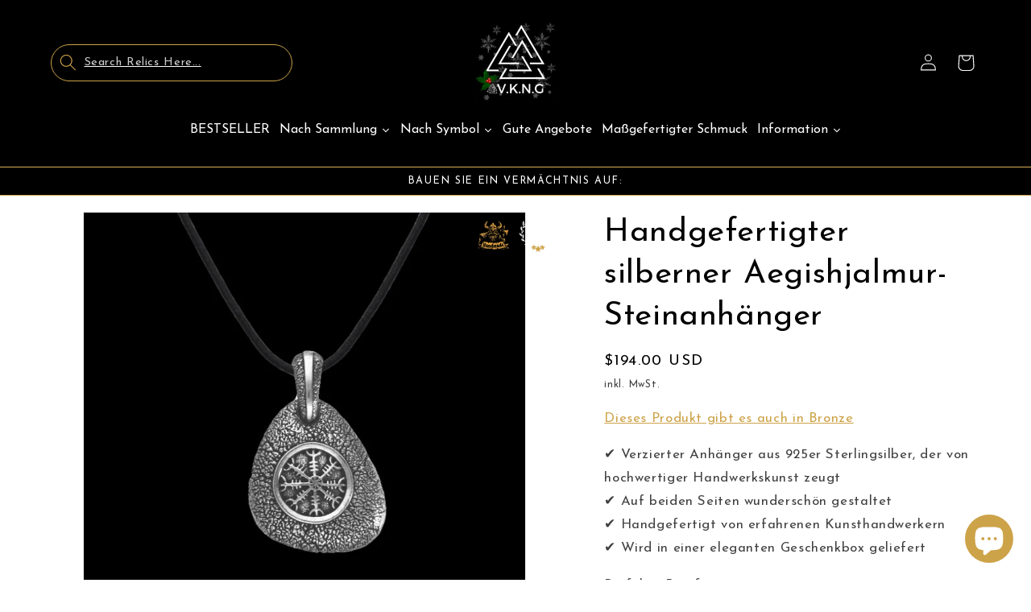

--- FILE ---
content_type: text/javascript; charset=utf-8
request_url: https://www.vkngjewelry.com/de/products/silver-aegishjalmur-stone-pendant.js
body_size: 1027
content:
{"id":1797416058946,"title":"Handgefertigter silberner Aegishjalmur-Steinanhänger","handle":"silver-aegishjalmur-stone-pendant","description":"\u003ch2\u003eSilberner Aegishjalmur-Steinanhänger\u003c\/h2\u003e\n\u003cp\u003e \u003c\/p\u003e\n\u003cp\u003e\u003ca title=\"aegishjalmur-stone-pendant\" href=\"https:\/\/www.vkngjewelry.com\/collections\/classic\/products\/aegishjalmur-stone-pendant\" target=\"_blank\"\u003eDieses Produkt gibt es auch in Bronze\u003c\/a\u003e\u003c\/p\u003e\n\u003cdiv\u003e\u003cspan data-mce-fragment=\"1\"\u003e💎Ornamentaler Anhänger aus hochwertigem 925er Sterlingsilber \u003c\/span\u003e\u003c\/div\u003e\n\u003cdiv\u003e\u003cspan data-mce-fragment=\"1\"\u003e💎Beide Seiten gestaltet\u003c\/span\u003e\u003c\/div\u003e\n\u003cdiv\u003e\u003cspan data-mce-fragment=\"1\"\u003e💎Handgefertigt von erfahrenen Handwerkern\u003c\/span\u003e\u003c\/div\u003e\n\u003cdiv\u003e\u003cspan data-mce-fragment=\"1\"\u003e💎Geliefert in einer hübschen Geschenkbox\u003c\/span\u003e\u003c\/div\u003e\n\u003cdiv\u003e\u003cspan data-mce-fragment=\"1\"\u003e💎Loch 2,5 mm\u003c\/span\u003e\u003c\/div\u003e\n\u003cdiv\u003e\u003cbr\u003e\u003c\/div\u003e\n\u003cdiv\u003e\n\u003cp data-mce-fragment=\"1\"\u003e\u003cstrong data-mce-fragment=\"1\"\u003ePerfekte Passform mit:\u003c\/strong\u003e\u003c\/p\u003e\n\u003cdiv data-en-clipboard=\"true\" data-pm-slice=\"1 1 []\"\u003e\n\u003cspan\u003e➡ Echtes Lederband: \u003c\/span\u003e\u003ca rev=\"en_rl_none\" href=\"https:\/\/www.vkngjewelry.com\/collections\/classic\/products\/genuine-leather-cord\" title=\"leather cord for pendant vkngjewelry\"\u003e\u003cspan\u003eHier\u003c\/span\u003e\u003c\/a\u003e\n\u003c\/div\u003e\n\u003cdiv data-en-clipboard=\"true\" data-pm-slice=\"1 1 []\"\u003e\u003cbr\u003e\u003c\/div\u003e\n\u003cp data-mce-fragment=\"1\"\u003e➡Feine Sterling Silberkette:\u003cspan data-mce-fragment=\"1\"\u003e \u003c\/span\u003e\u003ca title=\"sterling-silver-fine-chain-mail\" href=\"https:\/\/www.vkngjewelry.com\/products\/sterling-silver-fine-chain-mail\" data-mce-fragment=\"1\" data-mce-href=\"https:\/\/www.vkngjewelry.com\/products\/sterling-silver-fine-chain-mail\" target=\"_blank\"\u003eHier\u003c\/a\u003e\u003c\/p\u003e\n\u003cdiv style=\"text-align: center;\" data-mce-style=\"text-align: center;\"\u003e\u003cspan style=\"text-decoration: underline;\" data-mce-style=\"text-decoration: underline;\"\u003e\u003cstrong data-mce-fragment=\"1\"\u003eWas stellt dieser Schmuck dar?\u003c\/strong\u003e\u003c\/span\u003e\u003c\/div\u003e\n\u003cbr\u003e\n\u003c\/div\u003e\n\u003cp\u003eDer Helm der Ehrfurcht ist eines der auffälligsten Wikingersymbole. Es bedeutet Schutz, man sieht die acht Arme, die von einem zentralen Punkt ausgehen, als ob ihre Hauptaufgabe darin bestünde, die Mitte zu schützen.\u003c\/p\u003e\n\u003cp\u003eWenn ein Wikinger dies bei sich trug, sei es in Form von Schmuck oder als Tätowierung, wusste er, dass er vor allem, was ihm das Leben entgegenwarf, geschützt war.\u003c\/p\u003e\n\u003cp\u003eMit diesem aus Stein gefertigten Anhänger können Sie sich vor den Dingen schützen, mit denen Sie in Ihrem modernen Leben zu kämpfen haben.\u003c\/p\u003e\n\u003cp\u003eNutzen Sie die alten Methoden der Nordmänner, um Ihnen in diesen schwierigen Zeiten zu helfen. Der Helm der Ehrfurcht steht hinter dir. \u003c\/p\u003e\n\u003chr noshade width=\"300\" size=\"3\" align=\"center\"\u003e\n\u003cp\u003e\u003cstrong data-mce-fragment=\"1\"\u003eFarbe\u003c\/strong\u003e : Silber   \u003cstrong data-mce-fragment=\"1\"\u003eGewicht\u003c\/strong\u003e : 0,85 Unzen oder 24,0 g   \u003cstrong data-mce-fragment=\"1\"\u003eGröße : \u003c\/strong\u003e1,22\" x 0,91\" oder 3,7cm x 2,3cm\u003c\/p\u003e\n\u003cp\u003e\u003cstrong\u003eMaterialien:\u003c\/strong\u003e\u003cem\u003e\u003cspan\u003e \u003c\/span\u003e925er Sterling Silber\u003c\/em\u003e\u003c\/p\u003e\n\u003cp\u003eHergestellt in der Ukraine\u003c\/p\u003e\n\u003cdiv data-extension-version=\"1.0.4\" id=\"ConnectiveDocSignExtentionInstalled\"\u003e\u003c\/div\u003e","published_at":"2019-03-27T09:52:08+01:00","created_at":"2019-03-27T09:54:55+01:00","vendor":"vkngjewelry","type":"Während","tags":["80-150","aegishjalmr","alexander","dhl","handmade","Helm Of Awe","made on demand","necklace","necklaces","premium-line","silver","stone","Viking"],"price":19400,"price_min":19400,"price_max":19400,"available":true,"price_varies":false,"compare_at_price":19400,"compare_at_price_min":19400,"compare_at_price_max":19400,"compare_at_price_varies":false,"variants":[{"id":32446491885634,"title":"Anhänger + echte Lederschnur (Geschenk)","option1":"Anhänger + echte Lederschnur (Geschenk)","option2":null,"option3":null,"sku":"CP12","requires_shipping":true,"taxable":true,"featured_image":{"id":53069309083976,"product_id":1797416058946,"position":1,"created_at":"2023-09-27T15:57:53+02:00","updated_at":"2025-07-24T06:50:31+02:00","alt":"vkngjewelry Pendant Silver Aegishjalmur Stone pendant","width":800,"height":800,"src":"https:\/\/cdn.shopify.com\/s\/files\/1\/0007\/6935\/9938\/files\/silver-aegishjalmur-stone-pendant-handmade-viking-jewellery-vkngjewelry-51536839803208.jpg?v=1753332631","variant_ids":[32446491885634]},"available":true,"name":"Handgefertigter silberner Aegishjalmur-Steinanhänger - Anhänger + echte Lederschnur (Geschenk)","public_title":"Anhänger + echte Lederschnur (Geschenk)","options":["Anhänger + echte Lederschnur (Geschenk)"],"price":19400,"weight":45,"compare_at_price":19400,"inventory_management":null,"barcode":null,"featured_media":{"alt":"vkngjewelry Pendant Silver Aegishjalmur Stone pendant","id":45693937189192,"position":1,"preview_image":{"aspect_ratio":1.0,"height":800,"width":800,"src":"https:\/\/cdn.shopify.com\/s\/files\/1\/0007\/6935\/9938\/files\/silver-aegishjalmur-stone-pendant-handmade-viking-jewellery-vkngjewelry-51536839803208.jpg?v=1753332631"}},"requires_selling_plan":false,"selling_plan_allocations":[]}],"images":["\/\/cdn.shopify.com\/s\/files\/1\/0007\/6935\/9938\/files\/silver-aegishjalmur-stone-pendant-handmade-viking-jewellery-vkngjewelry-51536839803208.jpg?v=1753332631"],"featured_image":"\/\/cdn.shopify.com\/s\/files\/1\/0007\/6935\/9938\/files\/silver-aegishjalmur-stone-pendant-handmade-viking-jewellery-vkngjewelry-51536839803208.jpg?v=1753332631","options":[{"name":"-","position":1,"values":["Anhänger + echte Lederschnur (Geschenk)"]}],"url":"\/de\/products\/silver-aegishjalmur-stone-pendant","media":[{"alt":"vkngjewelry Pendant Silver Aegishjalmur Stone pendant","id":45693937189192,"position":1,"preview_image":{"aspect_ratio":1.0,"height":800,"width":800,"src":"https:\/\/cdn.shopify.com\/s\/files\/1\/0007\/6935\/9938\/files\/silver-aegishjalmur-stone-pendant-handmade-viking-jewellery-vkngjewelry-51536839803208.jpg?v=1753332631"},"aspect_ratio":1.0,"height":800,"media_type":"image","src":"https:\/\/cdn.shopify.com\/s\/files\/1\/0007\/6935\/9938\/files\/silver-aegishjalmur-stone-pendant-handmade-viking-jewellery-vkngjewelry-51536839803208.jpg?v=1753332631","width":800}],"requires_selling_plan":false,"selling_plan_groups":[]}

--- FILE ---
content_type: text/javascript; charset=utf-8
request_url: https://www.vkngjewelry.com/de/products/silver-aegishjalmur-stone-pendant.js
body_size: 1572
content:
{"id":1797416058946,"title":"Handgefertigter silberner Aegishjalmur-Steinanhänger","handle":"silver-aegishjalmur-stone-pendant","description":"\u003ch2\u003eSilberner Aegishjalmur-Steinanhänger\u003c\/h2\u003e\n\u003cp\u003e \u003c\/p\u003e\n\u003cp\u003e\u003ca title=\"aegishjalmur-stone-pendant\" href=\"https:\/\/www.vkngjewelry.com\/collections\/classic\/products\/aegishjalmur-stone-pendant\" target=\"_blank\"\u003eDieses Produkt gibt es auch in Bronze\u003c\/a\u003e\u003c\/p\u003e\n\u003cdiv\u003e\u003cspan data-mce-fragment=\"1\"\u003e💎Ornamentaler Anhänger aus hochwertigem 925er Sterlingsilber \u003c\/span\u003e\u003c\/div\u003e\n\u003cdiv\u003e\u003cspan data-mce-fragment=\"1\"\u003e💎Beide Seiten gestaltet\u003c\/span\u003e\u003c\/div\u003e\n\u003cdiv\u003e\u003cspan data-mce-fragment=\"1\"\u003e💎Handgefertigt von erfahrenen Handwerkern\u003c\/span\u003e\u003c\/div\u003e\n\u003cdiv\u003e\u003cspan data-mce-fragment=\"1\"\u003e💎Geliefert in einer hübschen Geschenkbox\u003c\/span\u003e\u003c\/div\u003e\n\u003cdiv\u003e\u003cspan data-mce-fragment=\"1\"\u003e💎Loch 2,5 mm\u003c\/span\u003e\u003c\/div\u003e\n\u003cdiv\u003e\u003cbr\u003e\u003c\/div\u003e\n\u003cdiv\u003e\n\u003cp data-mce-fragment=\"1\"\u003e\u003cstrong data-mce-fragment=\"1\"\u003ePerfekte Passform mit:\u003c\/strong\u003e\u003c\/p\u003e\n\u003cdiv data-en-clipboard=\"true\" data-pm-slice=\"1 1 []\"\u003e\n\u003cspan\u003e➡ Echtes Lederband: \u003c\/span\u003e\u003ca rev=\"en_rl_none\" href=\"https:\/\/www.vkngjewelry.com\/collections\/classic\/products\/genuine-leather-cord\" title=\"leather cord for pendant vkngjewelry\"\u003e\u003cspan\u003eHier\u003c\/span\u003e\u003c\/a\u003e\n\u003c\/div\u003e\n\u003cdiv data-en-clipboard=\"true\" data-pm-slice=\"1 1 []\"\u003e\u003cbr\u003e\u003c\/div\u003e\n\u003cp data-mce-fragment=\"1\"\u003e➡Feine Sterling Silberkette:\u003cspan data-mce-fragment=\"1\"\u003e \u003c\/span\u003e\u003ca title=\"sterling-silver-fine-chain-mail\" href=\"https:\/\/www.vkngjewelry.com\/products\/sterling-silver-fine-chain-mail\" data-mce-fragment=\"1\" data-mce-href=\"https:\/\/www.vkngjewelry.com\/products\/sterling-silver-fine-chain-mail\" target=\"_blank\"\u003eHier\u003c\/a\u003e\u003c\/p\u003e\n\u003cdiv style=\"text-align: center;\" data-mce-style=\"text-align: center;\"\u003e\u003cspan style=\"text-decoration: underline;\" data-mce-style=\"text-decoration: underline;\"\u003e\u003cstrong data-mce-fragment=\"1\"\u003eWas stellt dieser Schmuck dar?\u003c\/strong\u003e\u003c\/span\u003e\u003c\/div\u003e\n\u003cbr\u003e\n\u003c\/div\u003e\n\u003cp\u003eDer Helm der Ehrfurcht ist eines der auffälligsten Wikingersymbole. Es bedeutet Schutz, man sieht die acht Arme, die von einem zentralen Punkt ausgehen, als ob ihre Hauptaufgabe darin bestünde, die Mitte zu schützen.\u003c\/p\u003e\n\u003cp\u003eWenn ein Wikinger dies bei sich trug, sei es in Form von Schmuck oder als Tätowierung, wusste er, dass er vor allem, was ihm das Leben entgegenwarf, geschützt war.\u003c\/p\u003e\n\u003cp\u003eMit diesem aus Stein gefertigten Anhänger können Sie sich vor den Dingen schützen, mit denen Sie in Ihrem modernen Leben zu kämpfen haben.\u003c\/p\u003e\n\u003cp\u003eNutzen Sie die alten Methoden der Nordmänner, um Ihnen in diesen schwierigen Zeiten zu helfen. Der Helm der Ehrfurcht steht hinter dir. \u003c\/p\u003e\n\u003chr noshade width=\"300\" size=\"3\" align=\"center\"\u003e\n\u003cp\u003e\u003cstrong data-mce-fragment=\"1\"\u003eFarbe\u003c\/strong\u003e : Silber   \u003cstrong data-mce-fragment=\"1\"\u003eGewicht\u003c\/strong\u003e : 0,85 Unzen oder 24,0 g   \u003cstrong data-mce-fragment=\"1\"\u003eGröße : \u003c\/strong\u003e1,22\" x 0,91\" oder 3,7cm x 2,3cm\u003c\/p\u003e\n\u003cp\u003e\u003cstrong\u003eMaterialien:\u003c\/strong\u003e\u003cem\u003e\u003cspan\u003e \u003c\/span\u003e925er Sterling Silber\u003c\/em\u003e\u003c\/p\u003e\n\u003cp\u003eHergestellt in der Ukraine\u003c\/p\u003e\n\u003cdiv data-extension-version=\"1.0.4\" id=\"ConnectiveDocSignExtentionInstalled\"\u003e\u003c\/div\u003e","published_at":"2019-03-27T09:52:08+01:00","created_at":"2019-03-27T09:54:55+01:00","vendor":"vkngjewelry","type":"Während","tags":["80-150","aegishjalmr","alexander","dhl","handmade","Helm Of Awe","made on demand","necklace","necklaces","premium-line","silver","stone","Viking"],"price":19400,"price_min":19400,"price_max":19400,"available":true,"price_varies":false,"compare_at_price":19400,"compare_at_price_min":19400,"compare_at_price_max":19400,"compare_at_price_varies":false,"variants":[{"id":32446491885634,"title":"Anhänger + echte Lederschnur (Geschenk)","option1":"Anhänger + echte Lederschnur (Geschenk)","option2":null,"option3":null,"sku":"CP12","requires_shipping":true,"taxable":true,"featured_image":{"id":53069309083976,"product_id":1797416058946,"position":1,"created_at":"2023-09-27T15:57:53+02:00","updated_at":"2025-07-24T06:50:31+02:00","alt":"vkngjewelry Pendant Silver Aegishjalmur Stone pendant","width":800,"height":800,"src":"https:\/\/cdn.shopify.com\/s\/files\/1\/0007\/6935\/9938\/files\/silver-aegishjalmur-stone-pendant-handmade-viking-jewellery-vkngjewelry-51536839803208.jpg?v=1753332631","variant_ids":[32446491885634]},"available":true,"name":"Handgefertigter silberner Aegishjalmur-Steinanhänger - Anhänger + echte Lederschnur (Geschenk)","public_title":"Anhänger + echte Lederschnur (Geschenk)","options":["Anhänger + echte Lederschnur (Geschenk)"],"price":19400,"weight":45,"compare_at_price":19400,"inventory_management":null,"barcode":null,"featured_media":{"alt":"vkngjewelry Pendant Silver Aegishjalmur Stone pendant","id":45693937189192,"position":1,"preview_image":{"aspect_ratio":1.0,"height":800,"width":800,"src":"https:\/\/cdn.shopify.com\/s\/files\/1\/0007\/6935\/9938\/files\/silver-aegishjalmur-stone-pendant-handmade-viking-jewellery-vkngjewelry-51536839803208.jpg?v=1753332631"}},"requires_selling_plan":false,"selling_plan_allocations":[]}],"images":["\/\/cdn.shopify.com\/s\/files\/1\/0007\/6935\/9938\/files\/silver-aegishjalmur-stone-pendant-handmade-viking-jewellery-vkngjewelry-51536839803208.jpg?v=1753332631"],"featured_image":"\/\/cdn.shopify.com\/s\/files\/1\/0007\/6935\/9938\/files\/silver-aegishjalmur-stone-pendant-handmade-viking-jewellery-vkngjewelry-51536839803208.jpg?v=1753332631","options":[{"name":"-","position":1,"values":["Anhänger + echte Lederschnur (Geschenk)"]}],"url":"\/de\/products\/silver-aegishjalmur-stone-pendant","media":[{"alt":"vkngjewelry Pendant Silver Aegishjalmur Stone pendant","id":45693937189192,"position":1,"preview_image":{"aspect_ratio":1.0,"height":800,"width":800,"src":"https:\/\/cdn.shopify.com\/s\/files\/1\/0007\/6935\/9938\/files\/silver-aegishjalmur-stone-pendant-handmade-viking-jewellery-vkngjewelry-51536839803208.jpg?v=1753332631"},"aspect_ratio":1.0,"height":800,"media_type":"image","src":"https:\/\/cdn.shopify.com\/s\/files\/1\/0007\/6935\/9938\/files\/silver-aegishjalmur-stone-pendant-handmade-viking-jewellery-vkngjewelry-51536839803208.jpg?v=1753332631","width":800}],"requires_selling_plan":false,"selling_plan_groups":[]}

--- FILE ---
content_type: text/javascript; charset=utf-8
request_url: https://www.vkngjewelry.com/de/products/silver-aegishjalmur-stone-pendant.js
body_size: 2032
content:
{"id":1797416058946,"title":"Handgefertigter silberner Aegishjalmur-Steinanhänger","handle":"silver-aegishjalmur-stone-pendant","description":"\u003ch2\u003eSilberner Aegishjalmur-Steinanhänger\u003c\/h2\u003e\n\u003cp\u003e \u003c\/p\u003e\n\u003cp\u003e\u003ca title=\"aegishjalmur-stone-pendant\" href=\"https:\/\/www.vkngjewelry.com\/collections\/classic\/products\/aegishjalmur-stone-pendant\" target=\"_blank\"\u003eDieses Produkt gibt es auch in Bronze\u003c\/a\u003e\u003c\/p\u003e\n\u003cdiv\u003e\u003cspan data-mce-fragment=\"1\"\u003e💎Ornamentaler Anhänger aus hochwertigem 925er Sterlingsilber \u003c\/span\u003e\u003c\/div\u003e\n\u003cdiv\u003e\u003cspan data-mce-fragment=\"1\"\u003e💎Beide Seiten gestaltet\u003c\/span\u003e\u003c\/div\u003e\n\u003cdiv\u003e\u003cspan data-mce-fragment=\"1\"\u003e💎Handgefertigt von erfahrenen Handwerkern\u003c\/span\u003e\u003c\/div\u003e\n\u003cdiv\u003e\u003cspan data-mce-fragment=\"1\"\u003e💎Geliefert in einer hübschen Geschenkbox\u003c\/span\u003e\u003c\/div\u003e\n\u003cdiv\u003e\u003cspan data-mce-fragment=\"1\"\u003e💎Loch 2,5 mm\u003c\/span\u003e\u003c\/div\u003e\n\u003cdiv\u003e\u003cbr\u003e\u003c\/div\u003e\n\u003cdiv\u003e\n\u003cp data-mce-fragment=\"1\"\u003e\u003cstrong data-mce-fragment=\"1\"\u003ePerfekte Passform mit:\u003c\/strong\u003e\u003c\/p\u003e\n\u003cdiv data-en-clipboard=\"true\" data-pm-slice=\"1 1 []\"\u003e\n\u003cspan\u003e➡ Echtes Lederband: \u003c\/span\u003e\u003ca rev=\"en_rl_none\" href=\"https:\/\/www.vkngjewelry.com\/collections\/classic\/products\/genuine-leather-cord\" title=\"leather cord for pendant vkngjewelry\"\u003e\u003cspan\u003eHier\u003c\/span\u003e\u003c\/a\u003e\n\u003c\/div\u003e\n\u003cdiv data-en-clipboard=\"true\" data-pm-slice=\"1 1 []\"\u003e\u003cbr\u003e\u003c\/div\u003e\n\u003cp data-mce-fragment=\"1\"\u003e➡Feine Sterling Silberkette:\u003cspan data-mce-fragment=\"1\"\u003e \u003c\/span\u003e\u003ca title=\"sterling-silver-fine-chain-mail\" href=\"https:\/\/www.vkngjewelry.com\/products\/sterling-silver-fine-chain-mail\" data-mce-fragment=\"1\" data-mce-href=\"https:\/\/www.vkngjewelry.com\/products\/sterling-silver-fine-chain-mail\" target=\"_blank\"\u003eHier\u003c\/a\u003e\u003c\/p\u003e\n\u003cdiv style=\"text-align: center;\" data-mce-style=\"text-align: center;\"\u003e\u003cspan style=\"text-decoration: underline;\" data-mce-style=\"text-decoration: underline;\"\u003e\u003cstrong data-mce-fragment=\"1\"\u003eWas stellt dieser Schmuck dar?\u003c\/strong\u003e\u003c\/span\u003e\u003c\/div\u003e\n\u003cbr\u003e\n\u003c\/div\u003e\n\u003cp\u003eDer Helm der Ehrfurcht ist eines der auffälligsten Wikingersymbole. Es bedeutet Schutz, man sieht die acht Arme, die von einem zentralen Punkt ausgehen, als ob ihre Hauptaufgabe darin bestünde, die Mitte zu schützen.\u003c\/p\u003e\n\u003cp\u003eWenn ein Wikinger dies bei sich trug, sei es in Form von Schmuck oder als Tätowierung, wusste er, dass er vor allem, was ihm das Leben entgegenwarf, geschützt war.\u003c\/p\u003e\n\u003cp\u003eMit diesem aus Stein gefertigten Anhänger können Sie sich vor den Dingen schützen, mit denen Sie in Ihrem modernen Leben zu kämpfen haben.\u003c\/p\u003e\n\u003cp\u003eNutzen Sie die alten Methoden der Nordmänner, um Ihnen in diesen schwierigen Zeiten zu helfen. Der Helm der Ehrfurcht steht hinter dir. \u003c\/p\u003e\n\u003chr noshade width=\"300\" size=\"3\" align=\"center\"\u003e\n\u003cp\u003e\u003cstrong data-mce-fragment=\"1\"\u003eFarbe\u003c\/strong\u003e : Silber   \u003cstrong data-mce-fragment=\"1\"\u003eGewicht\u003c\/strong\u003e : 0,85 Unzen oder 24,0 g   \u003cstrong data-mce-fragment=\"1\"\u003eGröße : \u003c\/strong\u003e1,22\" x 0,91\" oder 3,7cm x 2,3cm\u003c\/p\u003e\n\u003cp\u003e\u003cstrong\u003eMaterialien:\u003c\/strong\u003e\u003cem\u003e\u003cspan\u003e \u003c\/span\u003e925er Sterling Silber\u003c\/em\u003e\u003c\/p\u003e\n\u003cp\u003eHergestellt in der Ukraine\u003c\/p\u003e\n\u003cdiv data-extension-version=\"1.0.4\" id=\"ConnectiveDocSignExtentionInstalled\"\u003e\u003c\/div\u003e","published_at":"2019-03-27T09:52:08+01:00","created_at":"2019-03-27T09:54:55+01:00","vendor":"vkngjewelry","type":"Während","tags":["80-150","aegishjalmr","alexander","dhl","handmade","Helm Of Awe","made on demand","necklace","necklaces","premium-line","silver","stone","Viking"],"price":19400,"price_min":19400,"price_max":19400,"available":true,"price_varies":false,"compare_at_price":19400,"compare_at_price_min":19400,"compare_at_price_max":19400,"compare_at_price_varies":false,"variants":[{"id":32446491885634,"title":"Anhänger + echte Lederschnur (Geschenk)","option1":"Anhänger + echte Lederschnur (Geschenk)","option2":null,"option3":null,"sku":"CP12","requires_shipping":true,"taxable":true,"featured_image":{"id":53069309083976,"product_id":1797416058946,"position":1,"created_at":"2023-09-27T15:57:53+02:00","updated_at":"2025-07-24T06:50:31+02:00","alt":"vkngjewelry Pendant Silver Aegishjalmur Stone pendant","width":800,"height":800,"src":"https:\/\/cdn.shopify.com\/s\/files\/1\/0007\/6935\/9938\/files\/silver-aegishjalmur-stone-pendant-handmade-viking-jewellery-vkngjewelry-51536839803208.jpg?v=1753332631","variant_ids":[32446491885634]},"available":true,"name":"Handgefertigter silberner Aegishjalmur-Steinanhänger - Anhänger + echte Lederschnur (Geschenk)","public_title":"Anhänger + echte Lederschnur (Geschenk)","options":["Anhänger + echte Lederschnur (Geschenk)"],"price":19400,"weight":45,"compare_at_price":19400,"inventory_management":null,"barcode":null,"featured_media":{"alt":"vkngjewelry Pendant Silver Aegishjalmur Stone pendant","id":45693937189192,"position":1,"preview_image":{"aspect_ratio":1.0,"height":800,"width":800,"src":"https:\/\/cdn.shopify.com\/s\/files\/1\/0007\/6935\/9938\/files\/silver-aegishjalmur-stone-pendant-handmade-viking-jewellery-vkngjewelry-51536839803208.jpg?v=1753332631"}},"requires_selling_plan":false,"selling_plan_allocations":[]}],"images":["\/\/cdn.shopify.com\/s\/files\/1\/0007\/6935\/9938\/files\/silver-aegishjalmur-stone-pendant-handmade-viking-jewellery-vkngjewelry-51536839803208.jpg?v=1753332631"],"featured_image":"\/\/cdn.shopify.com\/s\/files\/1\/0007\/6935\/9938\/files\/silver-aegishjalmur-stone-pendant-handmade-viking-jewellery-vkngjewelry-51536839803208.jpg?v=1753332631","options":[{"name":"-","position":1,"values":["Anhänger + echte Lederschnur (Geschenk)"]}],"url":"\/de\/products\/silver-aegishjalmur-stone-pendant","media":[{"alt":"vkngjewelry Pendant Silver Aegishjalmur Stone pendant","id":45693937189192,"position":1,"preview_image":{"aspect_ratio":1.0,"height":800,"width":800,"src":"https:\/\/cdn.shopify.com\/s\/files\/1\/0007\/6935\/9938\/files\/silver-aegishjalmur-stone-pendant-handmade-viking-jewellery-vkngjewelry-51536839803208.jpg?v=1753332631"},"aspect_ratio":1.0,"height":800,"media_type":"image","src":"https:\/\/cdn.shopify.com\/s\/files\/1\/0007\/6935\/9938\/files\/silver-aegishjalmur-stone-pendant-handmade-viking-jewellery-vkngjewelry-51536839803208.jpg?v=1753332631","width":800}],"requires_selling_plan":false,"selling_plan_groups":[]}